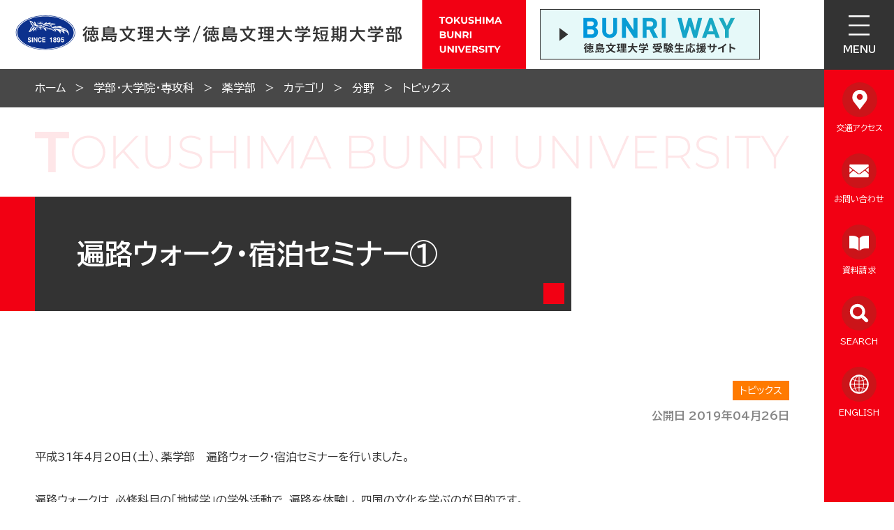

--- FILE ---
content_type: text/html
request_url: https://www.bunri-u.ac.jp/faculty/pharmacy/info/2023051002821/
body_size: 66453
content:
<!DOCTYPE html>
<html lang="ja" prefix="og: http://ogp.me/ns#">
<head>
  <meta charset="UTF-8" />
  <meta http-equiv="X-UA-Compatible" content="IE=edge" />
  <title>遍路ウォーク・宿泊セミナー① | 徳島文理大学</title>
  <meta name="format-detection" content="telephone=no" />
<link rel="stylesheet" href="/_themes/css/foundation/init.css" />
<link rel="stylesheet" href="/_themes/css/foundation/variable.css" />
<link rel="stylesheet" href="/_themes/css/foundation/base.css" />
<link rel="stylesheet" href="/_themes/css/foundation/slick.css" />
<link rel="stylesheet" href="https://unpkg.com/scroll-hint@latest/css/scroll-hint.css">
<link rel="stylesheet" href="/_themes/css/piece/common.css" />
<link rel="stylesheet" href="/_themes/css/piece/page-upper.css" />
<link rel="stylesheet" href="/_themes/css/piece/page-lower.css" />
<link rel="stylesheet" href="/_themes/css/piece/any.css" />
<link rel="stylesheet" href="/_themes/css/piece/faculty-any.css" />
<link rel="stylesheet" href="/_themes/css/content/page.css" />

<link rel="stylesheet" href="/_themes/css//extend.css" />
<script src="/_themes/js/jquery.min.js"></script>
<script src="/_themes/js/jquery.cookie.min.js"></script>
<script src="/_themes/js/jquery-migrate.min.js"></script>
<script src="/_themes/js/common.js"></script>
<script src="/_themes/js/slick.min.js"></script>
<script src="https://unpkg.com/scroll-hint@latest/js/scroll-hint.min.js"></script>
<script src="/_themes/js/jquery.arbitrary-anchor.js"></script>
<script src="https://www.youtube.com/iframe_api"></script>
<!-- Google Tag Manager DISCO -->
<script>(function(w,d,s,l,i){w[l]=w[l]||[];w[l].push({'gtm.start':
new Date().getTime(),event:'gtm.js'});var f=d.getElementsByTagName(s)[0],
j=d.createElement(s),dl=l!='dataLayer'?'&l='+l:'';j.async=true;j.src=
'https://www.googletagmanager.com/gtm.js?id='+i+dl;f.parentNode.insertBefore(j,f);
})(window,document,'script','dataLayer','GTM-PLWX6RQ');</script>
<!-- End Google Tag Manager -->

<!-- Google Tag Manager -->
<script>(function(w,d,s,l,i){w[l]=w[l]||[];w[l].push({'gtm.start':
	new Date().getTime(),event:'gtm.js'});var f=d.getElementsByTagName(s)[0],
	j=d.createElement(s),dl=l!='dataLayer'?'&l='+l:'';j.async=true;j.src=
	'https://www.googletagmanager.com/gtm.js?id='+i+dl;f.parentNode.insertBefore(j,f);
	})(window,document,'script','dataLayer','GTM-5NDCC9F');</script>
	<!-- End Google Tag Manager -->
    
<script src="/_common/packs/vendor-e8bd766436ece4358662.js"></script>
<script src="/_common/packs/common-b21b69c0581f376f910c.js"></script>
<script src="/_common/packs/public-ba50c88802c1224d169e.js"></script>

  <link rel="canonical" href="https://www.bunri-u.ac.jp/faculty/pharmacy/info/2023051002821/">

</head>
<body id="page-faculty-pharmacy-info-2023051002821-index" class="dir-faculty-pharmacy-info-2023051002821">
  <!--エデュース用 Google Tag Manager -->
<script>(function(w,d,s,l,i){w[l]=w[l]||[];w[l].push({'gtm.start':
new Date().getTime(),event:'gtm.js'});var f=d.getElementsByTagName(s)[0],
j=d.createElement(s),dl=l!='dataLayer'?'&l='+l:'';j.async=true;j.src=
'https://www.googletagmanager.com/gtm.js?id='+i+dl;f.parentNode.insertBefore(j,f);
})(window,document,'script','dataLayer','GTM-WT8S6Z3');</script>
<!-- End Google Tag Manager -->

<!-- Google Tag Manager (noscript) -->
<noscript><iframe src="https://www.googletagmanager.com/ns.html?id=GTM-WT8S6Z3"
height="0" width="0" style="display:none;visibility:hidden"></iframe></noscript>
<!-- End Google Tag Manager (noscript) -->




<!--文理大学用 Global site tag (gtag.js) - Google Ads: 930230789 -->
<script async src="https://www.googletagmanager.com/gtag/js?id=AW-930230789"></script>
<script>
  window.dataLayer = window.dataLayer || [];
  function gtag(){dataLayer.push(arguments);}
  gtag('set', 'linker', { 'domains': ['bunri-u.ac.jp', 's-axol.jp'] });
  gtag('js', new Date());

  gtag('config', 'AW-930230789');
  gtag('config', 'UA-608161-2');

</script>

<!-- Global site tag (gtag.js) - Google Analytics -->
<script async src="https://www.googletagmanager.com/gtag/js?id=G-KPS8VTDS8W"></script>
<script>
  window.dataLayer = window.dataLayer || [];
  function gtag(){dataLayer.push(arguments);}
  gtag('js', new Date());
  gtag('set', 'linker', { 'domains': ['bunri-u.ac.jp', 'axol.jp'] });

  gtag('config', 'AW-930230789');
  gtag('config', 'G-KPS8VTDS8W');
</script>

<!--創工 Google Tag Manager -->
<script>(function(w,d,s,l,i){w[l]=w[l]||[];w[l].push({'gtm.start':
new Date().getTime(),event:'gtm.js'});var f=d.getElementsByTagName(s)[0],
j=d.createElement(s),dl=l!='dataLayer'?'&l='+l:'';j.async=true;j.src=
'https://www.googletagmanager.com/gtm.js?id='+i+dl;f.parentNode.insertBefore(j,f);
})(window,document,'script','dataLayer','GTM-NTSV8KP');</script>
<!-- End Google Tag Manager -->

<!--創工 Google Tag Manager (noscript) -->
<noscript><iframe src="https://www.googletagmanager.com/ns.html?id=GTM-NTSV8KP"
height="0" width="0" style="display:none;visibility:hidden"></iframe></noscript>
<!-- End Google Tag Manager (noscript) -->



<!-- User Heat Tag -->
<script type="text/javascript">
(function(add, cla){window['UserHeatTag']=cla;window[cla]=window[cla]||function(){(window[cla].q=window[cla].q||[]).push(arguments)},window[cla].l=1*new Date();var ul=document.createElement('script');var tag = document.getElementsByTagName('script')[0];ul.async=1;ul.src=add;tag.parentNode.insertBefore(ul,tag);})('//uh.nakanohito.jp/uhj2/uh.js', '_uhtracker');_uhtracker({id:'uhzRHxzce0'});
</script>
<!-- End User Heat Tag -->

<div id="container">

<header id="pageHeader">
<div id="commonHeader" class="piece">
<div class="pieceContainer">
<div class="pieceBody">

<h1 class="head-logo">
  <a href="/">
    <span class="for-pc">
      <img src="/_themes/img/common/header/header-id.svg" alt="徳島文理大学/徳島文理大学短期大学部" />
    </span>
    <span class="for-sp">
      <img src="/_themes/img/common/header/header-id-sp.svg" alt="" />
      <img src="/_themes/img/common/header/header-id-sp2.svg" alt="" />
    </span>
  </a>
</h1>

<div class="head-link">
  <a href="https://jyuken.bunri-u.ac.jp/" target="_blank">
    <img src="/_themes/img/common/header/bn-jyuken.svg" alt="徳島文理大学受験生応援サイト" />
  </a>
</div>

<div class="head-btn">
  <ul>
    <li class="btn-search">
      <button class="js-btn" aria-controls="joruri-search-box" aria-expanded="false">SEARCH</button>
    </li>
    <li class="btn-menu">
      <button class="js-btn" aria-controls="mainMenu" aria-expanded="false">MENU</button>
    </li>
  </ul>
</div>

</div>
</div>
</div>
<div id="joruri-search-box" aria-hidden="true"></div>
<script>
if (!String.prototype.startsWith) {
  String.prototype.startsWith = function(searchString, position){
    return this.substr(position || 0, searchString.length) === searchString;
  };
}
</script>
<script>
$(function(){
  psid='wd-uK91gA9g8sa45dhgUf7KNq3f9rtG058ygdNG6MJE';
  url = 'https://result.joruri-search.jp/pwm/search/api/indices/?type=box&psid=' + psid;
  params = $(location).attr('search').replace("?", "");
  $.ajax({
    url: url,
    data: params,
    xhrFields: {
      withCredentials: true
    }
  }).done(function(data){
    $('#joruri-search-box').html(data);
  }).fail(function(){
  });
});
</script>
<!-- end #pageHeader --></header>

<nav id="pageNav">
<div id="mainMenu" class="piece">
  <div class="pieceContainer">
      <div class="pieceHeader">
        <div class="menu-back"><button aria-controls="main-menu-top" aria-expanded="false" disabled>徳島文理大学/徳島文理大学短期大学部</button></div>
      </div>
      <div class="pieceBody">


          <!-- 1階層目 -->
          <div id="main-menu-top">
              <div class="upper-menu">
                  <ul>
                      <li><a href="/info/">ニュース一覧</a></li>
                      <li>
                          <button aria-controls="main-menu-about" aria-expanded="true">徳島文理大学について</button>
                      </li>
                      <li>
                          <button aria-controls="main-menu-faculty" aria-expanded="true">学部・大学院・専攻科</button>
                      </li>
                      <li>
                          <button aria-controls="main-menu-research" aria-expanded="true">教育・研究支援</button>
                      </li>
                      <li>
                          <button aria-controls="main-menu-life" aria-expanded="true">学生生活・就職</button>
                      </li>
                      <li>
                          <button aria-controls="main-menu-admissions" aria-expanded="true">受験生向け情報</button>
                      </li>
                      <li class="for-sp">
                          <button aria-controls="main-menu-visit" aria-expanded="true">訪問者別メニュー</button>
                      </li>
                      <li class="for-sp">
                          <button aria-controls="main-menu-sns" aria-expanded="true">SNS</button>
                      </li>
                      <li class="for-sp no-bd">
                          <a href="/sitemap.html">サイトマップ</a>
                      </li>
                  </ul>
              </div>
              <div class="lower-menu">
                  <div class="primary">
                      <dl>
                          <dt>訪問者別メニュー</dt>
                          <dd>
                              <ul>
                                  <li><a href="/admissions/">受験生の方</a></li>
                                  <li><a href="/f-student/">在学生の方</a></li>
                                  <li><a href="/f-parents/">保護者の方</a></li>
                                  <li><a href="/f-graduate/">卒業生の方</a></li>
                                  <li><a href="/f-general/">採用ご担当者の方</a></li>
                                  <li><a href="/f-teacher/">教職員の方</a></li>
                                  <li><a href="/f-media/">報道・メディア関係の方</a></li>
                                  <li><a href="/f-general/support.html">寄付をお考えの企業ご担当の<br />みなさまへ</a></li>
<li><a href="/about/pub-info/individual.html">寄付をお考えの個人のみなさまへ</a></li>
                              </ul>
                          </dd>
                      </dl>
                      <dl>
                          <dt>SNS</dt>
                          <dd>
                              <ul>
                                  <li><a href="/sns.html">学内SNSアカウント一覧</a></li>
                                  <li><a href="https://www.youtube.com/channel/UCY8j1RJL6b7z14flAEBgqVw" target="_blank">徳島文理大学公式YouTube</a></li>
                                  <li><a href="https://lin.ee/kuTcUF3" target="_blank">徳島文理大学公式LINE</a></li>
                              </ul>
                          </dd>
                      </dl>
                  </div>
                  <div class="secondary">
                      <ul>
                          <li class="wht">
                              <a href="https://portal.bunri-u.ac.jp/" target="_blank">
                                  <span>学生ポータルサイト</span>
                              </a>
                          </li>
                          <li class="red">
                              <a href="https://jyuken.bunri-u.ac.jp/" target="_blank">
                                  <img src="/_themes/img/common/header/bn-menu_jyuken.svg" alt="受験生応援サイト" />
                              </a>
                          </li>
                      </ul>
                  </div>
                  <div class="other-menu">
                    <ul>
                      <li><a href="/sitemap.html">サイトマップ</a></li>
                    </ul>
                  </div>
              </div>
          </div>


          <!-- 2階層目 徳島文理大学について -->
          <div class="main-menu-lower" id="main-menu-about">
              <div class="menu-back"><button aria-controls="main-menu-top" aria-expanded="false">徳島文理大学について</button></div>
              <div class="menu-list">
                  <ul>
                      <li><a href="/about/">徳島文理大学についてTOP</a></li>
                      <li>
                          <a href="/about/policy/">大学の理念</a>
                          <ul>
                              <li><a href="/about/policy/spirit.html">建学の精神</a></li>
                              <li><a href="/about/policy/policy.html">教育理念と方針</a></li>
                          </ul>
                      </li>
                  </ul>
                  <ul>
                      <li>
                          <a href="/about/overview/">大学の概要</a>
                          <ul>
                              <li><a href="/about/overview/pre-message.html">学長からのメッセージ</a></li>
                              <li><a href="/about/overview/cha-message.html">理事長からのメッセージ</a></li>
                              <li><a href="/about/overview/history.html">大学の沿革</a></li>
                              <li><a href="/about/overview/organization.html">事務組織</a></li>
                          </ul>
                      </li>
                      <li><a href="/about/network/">学校法人村崎学園 学校一覧</a></li>
                  </ul>
                  <ul>
                      <li>
                          <a href="/about/campus/">キャンパス案内</a>
                          <ul>
                              <li><a href="/about/campus/tokushima/">徳島キャンパス</a></li>
                              <li><a href="/about/campus/kagawa/">高松駅キャンパス</a></li>
                              <li>
                                  <a href="/about/campus/library/">図書館</a>
                                  <ul>
                                      <li><a href="https://lib-opac.bunri-u.ac.jp/drupal/?_gl=1*1udkd4h*_ga*NzA0NzYyMjc0LjE2Njc4MDEyMTE.*_ga_KPS8VTDS8W*MTY4MTIwOTAxOS4xNzQuMC4xNjgxMjA5MDE5LjYwLjAuMA..&_ga=2.4124784.1190727525.1680480811-704762274.1667801211">図書館トップページ</a></li>
                                      <li><a href="/about/campus/library/info.html">情報検索</a></li>
                                      <li><a href="/about/campus/library/m-memory.html">村崎凡人記念図書館</a></li>
                                      <li><a href="/about/campus/library/rm-library.html">リサーチアンドメディアライブラリー</a></li>
                                      <li><a href="/about/campus/library/use.html">図書館の利用について</a></li>
                                  </ul>
                              </li>
                              <li><a href="/about/campus/research/">研究所・センター等</a></li>
                          </ul>
                      </li>
                  </ul>
                  <ul>
                      <li>
                          <a href="/about/pub-info/">情報公開</a>
                          <ul>
                              <li><a href="/about/pub-info/application.html">学部設置届出・履行状況報告書等</a></li>
                              <li><a href="/about/pub-info/animal-experiment.html">動物実験に関する情報</a></li>
                              <li><a href="/about/pub-info/public.html">公的研究費の適正な運営管理について</a></li>
                              <li><a href="/about/pub-info/officer.html">役員に対する報酬等の支給の基準</a></li>
                              <li><a href="/about/pub-info/#donation">学校法人村崎学園寄附行為</a></li>
							  <li><a href="/about/pub-info/regulations.html">学則</a></li>
                              <li><a href="/about/pub-info/zaimu.html">財務状況</a></li>
                              <li><a href="/about/pub-info/kansa.html">監事監査報告書</a></li>
							  <li><a href="/about/pub-info/#business">学園の事業報告</a></li>
							  <li><a href="/about/pub-info/#guide">大学案内</a></li>
                              <li><a href="/about/pub-info/edu-info/">教育情報の公表</a></li>
<li><a href="/f-general/support.html">寄付をお考えの企業ご担当のみなさまへ</a></li>
<li><a href="/about/pub-info/individual.html">寄付をお考えの個人のみなさまへ</a></li>
                          </ul>
                      </li>
                  </ul>
                  <ul>
                      <li>
                          <a href="/about/bosyu/">採用情報</a>
                          <ul>
                              <li><a href="/about/bosyu/teacher/">教員採用</a></li>
                          </ul>
                      </li>
                  </ul>
                  <ul>
                      <li>
                          <a href="/about/social/">地域・社会連携</a>
                          <ul>
                              <li><a href="https://www.bunri-u.ac.jp/renkei/" target="_blank">地域連携センター</a></li>
                              <li><a href="https://lib-opac.bunri-u.ac.jp/drupal/" target="_blank">図書館一般公開利用</a></li>
                              <li><a href="/about/social/r-student.html">科目等履修生制度</a></li>
                              <li><a href="/about/social/request-stu.html">地域との交流学生クラブ・サークル出演及びボランティア活動依頼</a></li>
                          </ul>
                      </li>
                  </ul>
                  <ul>
                      <li class="mb-0"><a href="/about/podcast/">徳島文理大学TV</a></li>
                      <li class="mb-0"><a href="/about/communications/">大学通信（大学新聞）</a></li>
                      <li class="mb-0"><a href="/about/awawa/">学園紹介～徳島タウン誌「あわわ」より</a></li>
                  </ul>
              </div>
          </div>


          <!-- 2階層目 学部・大学院・専攻科 -->
          <div class="main-menu-lower" id="main-menu-faculty">
              <div class="menu-back"><button aria-controls="main-menu-top" aria-expanded="false">学部・大学院・専攻科</button></div>
              <div class="menu-list">
                  <ul>
                      <li><a href="/faculty/">学部・大学院・専攻科TOP</a></li>
                  </ul>
                  <ul>
                      <li>
                          <a href="/faculty/pharmacy/">薬学部</a>
                          <ul>
                              <li><a href="/faculty/pharmacy/about/">薬学部について</a></li>
                              <li>
                                  <a href="/faculty/pharmacy/department/">学科案内</a>
                                  <ul>
                                      <li><a href="/faculty/pharmacy/department/pharmacy/">薬学科</a></li>
                                  </ul>
                              </li>
                              <li><a href="/faculty/pharmacy/life/">学生生活</a></li>
                              <li><a href="/faculty/pharmacy/career/">就職支援・進路</a></li>
                              <li><a href="/faculty/pharmacy/research/">教育/研究</a></li>
                              <li><a href="/faculty/pharmacy/admissions/">入試情報</a></li>
                          </ul>
                      </li>
                  </ul>
                  <ul>
                      <li>
                          <a href="/faculty/human-life/">人間生活学部</a>
                          <ul>
                              <li><a href="/faculty/human-life/about/">人間生活学部について</a></li>
                              <li>
                                  <a href="/faculty/human-life/department/">学科案内</a>
                                  <ul>
                                      <li><a href="/faculty/human-life/department/food/">食物栄養学科</a></li>
                                      <li><a href="/faculty/human-life/department/children/">児童学科</a></li>
                                      <li><a href="/faculty/human-life/department/psychology/">心理学科</a></li>
                                      <li><a href="/faculty/human-life/department/media/">メディアデザイン学科</a></li>
                                      <li><a href="/faculty/human-life/department/architecture/">建築デザイン学科</a></li>
                                      <li><a href="/faculty/human-life/department/human-life/">人間生活学科</a></li>
                                  </ul>
                              </li>
                              <li><a href="/faculty/human-life/life/">学生生活</a></li>
                              <li><a href="/faculty/human-life/career/">就職支援・進路</a></li>
                              <li><a href="/faculty/human-life/research/">教育/研究</a></li>
                              <li><a href="/faculty/human-life/admissions/">入試情報</a></li>
                          </ul>
                      </li>
                  </ul>
                  <ul>
                      <li>
                          <a href="/faculty/health-welfare/">保健福祉学部</a>
                          <ul>
                              <li><a href="/faculty/health-welfare/about/">保健福祉学部について</a></li>
                              <li>
                                  <a href="/faculty/health-welfare/department/">学科案内</a>
                                  <ul>
                                      <li><a href="/faculty/health-welfare/department/oralhealth/">口腔保健学科</a></li>
                                      <li><a href="/faculty/health-welfare/department/p-therapy/">理学療法学科</a></li>
                                      <li><a href="/faculty/health-welfare/department/nursing/">看護学科</a></li>
                                      <li><a href="/faculty/health-welfare/department/welfare/">人間福祉学科</a></li>
                                      <li><a href="/faculty/health-welfare/department/radiological-t/">診療放射線学科</a></li>
                                      <li><a href="/faculty/health-welfare/department/clinical-e/">臨床工学科</a></li>
                                  </ul>
                              </li>
                              <li><a href="/faculty/health-welfare/life/">学生生活</a></li>
                              <li><a href="/faculty/health-welfare/career/">就職支援・進路</a></li>
                              <li><a href="/faculty/health-welfare/research/">教育/研究</a></li>
                              <li><a href="/faculty/health-welfare/admissions/">入試情報</a></li>
                          </ul>
                      </li>
                  </ul>
                  <ul>
                      <li>
                          <a href="/faculty/policy-sciences/">総合政策学部</a>
                          <ul>
                              <li><a href="/faculty/policy-sciences/about/">総合政策学部について</a></li>
                              <li>
                                  <a href="/faculty/policy-sciences/department/">学科案内</a>
                                  <ul>
                                      <li><a href="/faculty/policy-sciences/department/policy-sciences/">総合政策学科</a></li>
									  <li><a href="/faculty/policy-sciences/department/business/">経営学科</a></li>
                                  </ul>
                              </li>
                              <li><a href="/faculty/policy-sciences/life/">学生生活</a></li>
                              <li><a href="/faculty/policy-sciences/career/">就職支援・進路</a></li>
                              <li><a href="/faculty/policy-sciences/research/">教育/研究</a></li>
                              <li><a href="/faculty/policy-sciences/admissions/">入試情報</a></li>
                          </ul>
                      </li>
                  </ul>
                  <ul>
                      <li>
                          <a href="/faculty/music/">音楽学部</a>
                          <ul>
                              <li><a href="/faculty/music/about/">音楽学部について</a></li>
                              <li>
                                  <a href="/faculty/music/department/">学科案内</a>
                                  <ul>
                                      <li><a href="/faculty/music/department/music/">音楽学部 音楽学科</a></li>
                                      <li><a href="/faculty/music/department/j-college-music/">短期大学部 音楽科</a></li>
                                      <li><a href="/faculty/music/department/major-music/">音楽専攻科</a></li>
                                  </ul>
                              </li>
                              <li><a href="/faculty/music/life/">学生生活</a></li>
                              <li><a href="/faculty/music/career/">就職支援・進路</a></li>
                              <li><a href="/faculty/music/research/">教育/研究</a></li>
                              <li><a href="/faculty/music/admissions/">入試情報</a></li>
                          </ul>
                      </li>
                  </ul>
                  <ul>
                      <li>
                          <a href="/faculty/kg-pharmacy/">香川薬学部</a>
                          <ul>
                              <li><a href="/faculty/kg-pharmacy/about/">香川薬学部について</a></li>
                              <li>
                                  <a href="/faculty/kg-pharmacy/department/">学科案内</a>
                                  <ul>
                                      <li><a href="/faculty/kg-pharmacy/department/pharmacy/">薬学科</a></li>
                                  </ul>
                              </li>
                              <li><a href="/faculty/kg-pharmacy/life/">学生生活</a></li>
                              <li><a href="/faculty/kg-pharmacy/career/">就職支援・進路</a></li>
                              <li><a href="/faculty/kg-pharmacy/research/">教育/研究</a></li>
                              <li><a href="/faculty/kg-pharmacy/admissions/">入試情報</a></li>
                          </ul>
                      </li>
                  </ul>
                  <ul>
                      <li>
                          <a href="/faculty/sc-engineering/">理工学部</a>
                          <ul>
                              <li><a href="/faculty/sc-engineering/about/">理工学部について</a></li>
                              <li>
                                  <a href="/faculty/sc-engineering/department/">学科案内</a>
                                  <ul>
                                      <li><a href="/faculty/sc-engineering/department/nano/">ナノ物質工学科</a></li>
                                      <li><a href="/faculty/sc-engineering/department/mechanical/">機械創造工学科<br><span style="font-size: 75%;">（2026年4月よりロボット創造工学科）</span></a></li>
                                      <li><a href="/faculty/sc-engineering/department/electronics/">電子情報工学科</a></li>
                                  </ul>
                              </li>
                              <li><a href="/faculty/sc-engineering/life/">学生生活</a></li>
                              <li><a href="/faculty/sc-engineering/career/">就職支援・進路</a></li>
                              <li><a href="/faculty/sc-engineering/research/">教育/研究</a></li>
                              <li><a href="/faculty/sc-engineering/admissions/">入試情報</a></li>
                          </ul>
                      </li>
                  </ul>
                  <ul>
                      <li>
                          <a href="/faculty/literature/">文学部</a>
                          <ul>
                              <li><a href="/faculty/literature/about/">文学部について</a></li>
                              <li>
                                  <a href="/faculty/literature/department/">学科案内</a>
                                  <ul>
                                      <li><a href="/faculty/literature/department/cultural/">文化財学科</a></li>
                                      <li><a href="/faculty/literature/department/japan/">日本文学科</a></li>
                                      <li><a href="/faculty/literature/department/english/">英語英米文化学科</a></li>
                                  </ul>
                              </li>
                              <li><a href="/faculty/literature/life/">学生生活</a></li>
                              <li><a href="/faculty/literature/career/">就職支援・進路</a></li>
                              <li><a href="/faculty/literature/research/">教育/研究</a></li>
                              <li><a href="/faculty/literature/admissions/">入試情報</a></li>
                          </ul>
                      </li>
                  </ul>
                  <ul>
                      <li>
                          <a href="/faculty/j-college/">短期大学部</a>
                          <ul>
                              <li><a href="/faculty/j-college/about/">短期大学部について</a></li>
                              <li>
                                  <a href="/faculty/j-college/department/">学科案内</a>
                                  <ul>
                                      <li><a href="/faculty/j-college/department/commercial/">商科</a></li>
                                      <li><a href="/faculty/j-college/department/language/">言語コミュニケーション学科</a></li>
                                      <li><a href="/faculty/j-college/department/human-life/">生活科学科 生活科学専攻</a></li>
                                      <li><a href="/faculty/j-college/department/food/">生活科学科 食物専攻</a></li>
                                      <li><a href="/faculty/j-college/department/c-care/">保育科</a></li>
                                      <li><a href="/faculty/music/department/j-college-music/">音楽科</a></li>
                                  </ul>
                              </li>
                              <li><a href="/faculty/j-college/life/">学生生活</a></li>
                              <li><a href="/faculty/j-college/career/">就職支援・進路</a></li>
                              <li><a href="/faculty/j-college/research/">教育/研究</a></li>
                              <li><a href="/faculty/j-college/admissions/">入試情報</a></li>
                          </ul>
                      </li>
                  </ul>
                  <ul>
                      <li>
                          <a href="/faculty/graduate/">大学院</a>
                          <ul>
                              <li><a href="/faculty/graduate/about/">大学院について</a></li>
                              <li>
                                  <a href="/faculty/graduate/department/">研究科案内</a>
                                  <ul>
                                      <li><a href="/faculty/graduate/department/pharmacy/">薬学研究科</a></li>
                                      <li><a href="/faculty/graduate/department/human-life/">人間生活学研究科</a></li>
                                      <li><a href="/faculty/graduate/department/nursing/">看護学研究科</a></li>
                                      <li><a href="/faculty/graduate/department/policy-sciences/">総合政策学研究科</a></li>
                                      <li><a href="/faculty/graduate/department/engineering/">工学研究科</a></li>
                                      <li><a href="/faculty/graduate/department/literature/">文学研究科</a></li>
                                  </ul>
                              </li>
                              <li><a href="/faculty/graduate/life/">学生生活</a></li>
                              <li><a href="/faculty/graduate/career/">就職支援・進路</a></li>
                              <li><a href="/faculty/graduate/research/">教育/研究</a></li>
                              <li><a href="/faculty/graduate/admissions/">入試情報</a></li>
                          </ul>
                      </li>
                  </ul>
                  <ul>
                      <li>
                          <a href="/faculty/major/">専攻科</a>
                          <ul>
                              <li><a href="/faculty/major/about/">専攻科について</a></li>
                              <li>
                                  <a href="/faculty/major/department/">専攻科案内</a>
                                  <ul>
                                      <li><a href="/faculty/major/department/human-life/">人間生活学専攻科</a></li>
                                      <li><a href="/faculty/major/department/midwives/">助産学専攻科</a></li>
									  <li><a href="/faculty/music/department/major-music/">音楽専攻科</a></li>
                                  </ul>
                              </li>
                              <li><a href="/faculty/major/life/">学生生活</a></li>
                              <li><a href="/faculty/major/career/">就職支援・進路</a></li>
                              <li><a href="/faculty/major/research/">教育/研究</a></li>
                              <li><a href="/faculty/major/admissions/">入試情報</a></li>
                          </ul>
                      </li>
                  </ul>
              </div>
          </div>


          <!-- 2階層目 教育・研究支援 -->
          <div class="main-menu-lower" id="main-menu-research">
              <div class="menu-back"><button aria-controls="main-menu-top" aria-expanded="false">教育・研究支援</button></div>
              <div class="menu-list">
                  <ul>
                      <li><a href="/research/">教育・研究支援TOP</a></li>
                      <li>
                          <a href="/research/discussion-room/">研究所・相談室等</a>
                          <ul>
                              <li><a href="https://www.bunri-u.ac.jp/soudan/" target="_blank">臨床心理相談室</a></li>
                              <li><a href="/research/discussion-room/pharmacognosy-i.html">生薬研究所</a></li>
                              <li><a href="/research/discussion-room/future-i.html">未来科学研究所</a></li>
                              <li><a href="/research/discussion-room/i-compare.html">比較文化研究所</a></li>
                              <li><a href="/research/discussion-room/neuroscience-i.html">神経科学研究所</a></li>
                              <li><a href="/research/discussion-room/i-health.html">健康科学研究所</a></li>
                          </ul>
                      </li>
                  </ul>
                  <ul>
                      <li>
                          <a href="/research/researchi-center/">センター等</a>
                          <ul>
                              <li><a href="/research/researchi-center/educational-c.html">全学共通教育センター</a></li>
                              <li><a href="/research/researchi-center/language-c.html">語学センター</a></li>
                              <li><a href="https://www.bunri-u.ac.jp/renkei/" target="_blank">地域連携センター</a></li>
                          </ul>
                      </li>
                      <li>
                          <a href="/research/international/">国際交流・留学・研修体制</a>
                          <ul>
                              <li><a href="/research/international/international.html">国際交流</a></li>
                              <li><a href="/research/international/learn/index.html">留学・研修</a></li>
                          </ul>
                      </li>
                  </ul>
                  <ul>
                      <li>
                          <a href="/research/getlist/">取得可能な資格</a>
                          <ul>
                              <li><a href="/research/getlist/getlist-doc/">取得可能な資格一覧</a></li>
                              <li><a href="/research/getlist/university.html">大学で取得可能な資格一覧</a></li>
                              <li><a href="/research/getlist/j-college.html">短期大学部で取得可能な資格一覧</a></li>
                              <li><a href="/research/getlist/graduate.html">大学院で取得可能な資格一覧</a></li>
                              <li><a href="/research/getlist/major.html">専攻科で取得可能な資格一覧</a></li>
                          </ul>
                      </li>
					</ul>
					<ul>
                      <li>
                          <a href="/research/p-courses/">リカレント教育</a>
                          <ul>
                              <li><a href="/research/p-courses/art-clay.html">クレイアート特別聴講生</a></li>
                              <li><a href="/research/p-courses/s-auditors.html">社会人特別聴講生</a></li>
							  <li><a href="/about/social/r-student.html">科目等履修生</a></li>
                              <li><a href="/info/2023042800467/">保育士のための幼稚園免許取得特例制度</a></li>
                          </ul>
                      </li>
                  </ul>
				  <ul>
					  <li><a href="/research/ai-education.html">数理・データサイエンス・AI教育プログラム</a></li>
				  </ul>
                  <ul>
                      <li><a href="https://www.bunri-u.ac.jp/renkei/regional/" target="_blank">地域連携型出張講義プログラム</a></li>
                  </ul>
                  <ul>
                      <li><a href="/research/long-course.html">長期履修学生</a></li>
                  </ul>
                  <ul>
                      <li><a href="/research/r-student.html">科目等履修生</a></li>
                  </ul>
                  <!--<ul>
                      <li><a href="/research/teacher.html">免許状更新講習</a></li>
                  </ul>-->
                  <ul>
                      <li><a href="/research/cooperates.html">高大連携</a></li>
                  </ul>
                  <ul>
                      <li><a href="/research/bulletin/">研究紀要・研究活動状況</a></li>
                  </ul>
                  <ul>
                      <li><a href="/research/fd-action.html">授業改善活動（FD活動）</a></li>
                  </ul>
                  <ul>
                      <li><a href="/research/sd.html">SD（スタッフ・ディベロップメント）活動</a></li>
                  </ul>
                  <ul>
                      <li><a href="/research/evaluation/">認証評価（第三者評価）・自己点検評価</a></li>
                  </ul>
                  <ul>
                      <li><a href="/research/marine_science.html">マリンサイエンスゾーン協定</a></li>
                  </ul>
				  <ul>
					<li><a href="/research/ethical.html">徳島文理大学「エシカル消費自主宣言」</a></li>
				  </ul>
                  <ul>
                      <li><a href="/research/teacher-evaluation.html">教職課程自己点検評価</a></li>
                  </ul>
              </div>
          </div>


          <!-- 2階層目 学生生活・就職 -->
          <div class="main-menu-lower" id="main-menu-life">
              <div class="menu-back"><button aria-controls="main-menu-top" aria-expanded="false">学生生活・就職</button></div>
              <div class="menu-list">
                  <ul>
                      <li><a href="/campus-life/">学生生活・就職TOP</a></li>
                      <li>
                          <a href="/campus-life/life-support/">年間行事・授業</a>
                          <ul>
                              <li><a href="/campus-life/life-support/calendar.html">年間行事</a></li>
                              <li><a href="/campus-life/life-support/festival/">大学祭情報</a></li>
                              <li><a href="/campus-life/life-support/timetable.html">講義時間（日課表）</a></li>
                              <li><a href="/campus-life/life-support/test.html">定期試験</a></li>
                              <li><a href="https://portal.bunri-u.ac.jp/Syllabus/" target="_blank">シラバス</a></li>
                          </ul>
                      </li>
                  </ul>
                  <ul>
                      <li>
                          <a href="/campus-life/life-support/">暮らし</a>
                          <ul>
                              <li><a href="https://jyuken.bunri-u.ac.jp/life/apartment/index.html" target="_blank">学生マンション・アパート紹介</a></li>
                              <li><a href="/campus-life/life-support/dormitory.html">女子学生寮（徳島キャンパス）</a></li>
                              <li><a href="/about/campus/tokushima/guide-map.html">徳島キャンパス周辺マップ</a></li>
                              <li><a href="/about/campus/kagawa/guide-map.html">高松駅キャンパス周辺マップ</a></li>
                              <li><a href="/about/campus/tokushima/bus.html">徳島キャンパス スクールバス</a></li>
                              <!--<li><a href="/about/campus/kagawa/bus.html">香川キャンパス コミュニティーバス</a></li>-->
                          </ul>
                      </li>
                      <li>
                          <a href="/campus-life/life-support/">学生支援</a>
                          <ul>
                              <li><a href="/campus-life/life-support/gakuseisien.html">学生支援課</a></li>
                              <li><a href="/campus-life/life-support/reasonable_accommodation.html">なんでも相談窓口（合理的配慮）</a></li>
                              <li><a href="/campus-life/life-support/health-care.html">保健センター</a></li>
                              <li><a href="/campus-life/life-support/100morning.html">100円朝食</a></li>
                              <li><a href="/campus-life/life-support/gakkensai.html">学生教育研究災害傷害保険等</a></li>
                              <li><a href="/campus-life/life-support/bousai.html">地震・津波に対する対策</a></li>
                          </ul>
                      </li>
                  </ul>
                  <ul>
                      <li>
                          <a href="/campus-life/life-support/">各種証明書の発行</a>
                          <ul>
                              <li><a href="/campus-life/life-support/hgraduate.html">卒業生の証明書発行</a></li>
                              <li><a href="/campus-life/life-support/graduate.html">卒業後の住所変更</a></li>
                              <li><a href="/campus-life/life-support/hstudents.html">在学生の証明書発行</a></li>
                          </ul>
                      </li>
                      <li class="for-sp">
                        <a href="/pc/">学生生活におけるパソコンの準備について</a>
                      </li>
                      <li>
                          <a href="/campus-life/life-support/">その他</a>
                          <ul>
                              <li><a href="/campus-life/life-support/qa.html">よくある質問</a></li>
                          </ul>
                      </li>
                  </ul>
                  <ul>
                      <li>
                          <a href="/campus-life/scholarship/">学費・奨学金・特待生制度</a>
                          <ul>
                              <li><a href="https://jyuken.bunri-u.ac.jp/scholarship/tuition.html" target="_blank">学費</a></li>
                              <li><a href="https://jyuken.bunri-u.ac.jp/scholarship/student-loan/" target="_blank">奨学金</a></li>
                              <li><a href="https://jyuken.bunri-u.ac.jp/scholarship/scholarship/" target="_blank">特待生</a></li>
                          </ul>
                      </li>
                      <li>
                          <a href="/campus-life/clubs/">クラブ・サークル活動</a>
                      </li>
                      <li>
                          <a href="/campus-life/career/">就職支援</a>
                          <ul>
                              <li><a href="/campus-life/career/support.html">支援内容</a></li>
                              <li><a href="/campus-life/career/supporter.html">支援担当</a></li>
                              <li><a href="/campus-life/career/schedule.html">就職スケジュール</a></li>
                              <li><a href="/campus-life/career/kyujin.html">求人情報検索【在学生のみ】</a></li>
                              <li><a href="/campus-life/career/availability.html">就職状況</a></li>
                              <li><a href="/campus-life/career/smessage/">内定者メッセージ（かなえたチカラ）</a></li>
                          </ul>
                      </li>
                  </ul>
                  <ul>
                      <li><a href="https://portal.bunri-u.ac.jp/" target="_blank">ポータルサイト</a></li>
                  </ul>
                  <ul>
                      <li><a href="http://itc.bunri-u.ac.jp/" target="_blank">徳島文理大学 情報センター</a></li>
                  </ul>
                  <ul>
                      <li><a href="https://www.bunri-u.ac.jp/about/campus/library/">図書館</a></li>
                  </ul>
                  <ul class="for-pc">
                      <li><a href="/pc/">学生生活におけるパソコンの準備について</a></li>
                  </ul>
              </div>
          </div>


          <!-- 2階層目 受験生向け情報 -->
          <div class="main-menu-lower" id="main-menu-admissions">
              <div class="menu-back"><button aria-controls="main-menu-top" aria-expanded="false">受験生向け情報</button></div>
              <div class="menu-list">
                  <ul>
                      <li><a href="/admissions/">受験生向け情報TOP</a></li>
                  </ul>
                  <ul>
                      <li><a href="https://jyuken.bunri-u.ac.jp/" target="_blank">受験生応援サイト</a></li>
                  </ul>
                  <ul>
                      <li><a href="https://jyuken.bunri-u.ac.jp/events/tokushima-oc/" target="_blank">徳島オープンキャンパス</a></li>
                  </ul>
                  <ul>
                      <li><a href="https://jyuken.bunri-u.ac.jp/events/kagawa-oc/" target="_blank">高松駅オープンキャンパス</a></li>
                  </ul>
                  <ul>
                      <li><a href="https://jyuken.bunri-u.ac.jp/events/live-oc/" target="_blank">WEBオープンキャンパス</a></li>
                  </ul>
                  <ul>
                      <li><a href="/admissions/guide.html">外国人のための要項</a></li>
                  </ul>
                  <ul>
                      <li><a href="/faculty/graduate/admissions/" target="_blank">大学院入試情報</a></li>
                  </ul>
                  <ul>
                      <li><a href="/faculty/major/admissions/" target="_blank">専攻科入試情報</a></li>
                  </ul>
              </div>
          </div>


          <!-- 2階層目 訪問者別メニュー（SP用） -->
          <div class="main-menu-lower" id="main-menu-visit">
              <div class="menu-back"><button aria-controls="main-menu-top" aria-expanded="false">訪問者別メニュー</button></div>
              <div class="menu-list">
                  <ul>
                      <li><a href="/admissions/">受験生の方</a></li>
                      <li><a href="/f-student/">在学生の方</a></li>
                      <li><a href="/f-parents/">保護者の方</a></li>
                      <li><a href="/f-graduate/">卒業生の方</a></li>
                      <li><a href="/f-general/">採用ご担当者の方</a></li>
                      <li><a href="/f-teacher/">教職員の方</a></li>
                      <li><a href="/f-media/">報道・メディア関係の方</a></li>
                      <li><a href="/f-general/support.html">寄付をお考えの企業ご担当のみなさまへ</a></li>
<li><a href="/about/pub-info/individual.html">寄付をお考えの個人のみなさまへ</a></li>
                  </ul>
              </div>
          </div>


          <!-- 2階層目 SNS（SP用） -->
          <div class="main-menu-lower" id="main-menu-sns">
              <div class="menu-back"><button aria-controls="main-menu-top" aria-expanded="false">SNS</button></div>
              <div class="menu-list">
                  <ul>
                      <li><a href="/sns.html">学内SNSアカウント一覧</a></li>
                      <li><a href="https://www.youtube.com/channel/UCY8j1RJL6b7z14flAEBgqVw" target="_blank">徳島文理大学公式YouTube</a></li>
                      <li><a href="https://lin.ee/kuTcUF3" target="_blank">徳島文理大学公式LINE</a></li>
                  </ul>
              </div>
          </div>

      </div>
  </div>
</div>
<div id="subMenu" class="piece">
<div class="pieceContainer">
<div class="pieceBody">

<ul>
  <li class="btn-access"><a href="/access.html">交通アクセス</a></li>
  <li class="btn-inquiry"><a href="/contact/contact-form/">お問い合わせ</a></li>
  <li class="btn-request"><a href="https://jyuken.bunri-u.ac.jp/doc-request.html" target="_blank">資料請求</a></li>
  <li class="btn-search"><button class="js-btn" aria-controls="joruri-search-box" aria-expanded="false">SEARCH</button></li>
  <li class="btn-eng"><a href="https://www.bunri-u.ac.jp/en/" target="_blank">ENGLISH</a></li>
</ul>

<div class="scroll-down">SCROLL DOWN</div>

</div>
</div>
</div>
<!-- end #pageNav --></nav>

<div id="pageUpper">
<div id="breadCrumbs" class="piece"
     data-controller="cms--public--piece--bread-crumbs"
     data-serial-id="cms_pieces-21">
  <div class="pieceContainer">
    <div class="pieceBody">
      <ol><li><a href="/">ホーム</a></li><li><a href="/faculty/">学部・大学院・専攻科</a></li><li><a href="/faculty/pharmacy/">薬学部</a></li><li><a href="/faculty/pharmacy/info-category/">カテゴリ</a></li><li><a href="/faculty/pharmacy/info-category/bunya/">分野</a></li><li><a href="/faculty/pharmacy/info-category/bunya/topics/">トピックス</a></li></ol>

    </div>
  </div>
</div>

<div id="uniName" class="piece">
<div class="pieceContainer">
<div class="pieceBody">
<img src="/_themes/img/common/any/text-bunri_university.svg" alt="TOKUSHIMA BUNRI UNIVERSITY" class="basic" />
<img src="/_themes/img/common/any/text-bunri_university_white.svg" alt="TOKUSHIMA BUNRI UNIVERSITY" class="white" />
</div>
</div>
</div>
<div id="pageTitle" class="piece"
     data-controller="cms--public--piece--page-titles"
     data-serial-id="cms_pieces-22">
  <div class="pieceContainer">
    <div class="pieceBody">
      <h1>遍路ウォーク・宿泊セミナー①</h1>

    </div>
  </div>
</div>

</div>

<main id="main">

<div id="content">
<article class="contentGpArticleDoc" data-serial-id="gp_article_docs-8075">
        <div class="date">
    <p class="publishedAt">公開日 2019年04月26日</p>
  </div>


      <div class="body">
      <div class="text-beginning">
		<p>平成31年4月20日(土）、薬学部　遍路ウォーク・宿泊セミナーを行いました。</p>
<p>遍路ウォークは，必修科目の「地域学」の学外活動で，遍路を体験し，四国の文化を学ぶのが目的です。</p>
<p>朝八時に集合，三台のバスに分乗し，それぞれの目的のお寺（恩山寺，立江寺，平等寺）に向かいました。</p>
<p><img loading="lazy" class="alignnone wp-image-3657 size-full" src="file_contents/2023051002821_wp-content_uploads_2019_04_2019-04-20-09_03_03.jpg" width="477" height="358" srcset="file_contents/2023051002821_wp-content_uploads_2019_04_2019-04-20-09_03_03.jpg 477w, file_contents/2023051002821_wp-content_uploads_2019_04_2019-04-20-09_03_03-300x225.jpg 300w" sizes="(max-width: 477px) 100vw, 477px"> 　　<img loading="lazy" class="alignnone wp-image-3655 size-large" src="file_contents/2023051002821_wp-content_uploads_2019_04_IMG_2148-1024x768.jpg" width="525" height="394" srcset="file_contents/2023051002821_wp-content_uploads_2019_04_IMG_2148-1024x768.jpg 1024w, file_contents/2023051002821_wp-content_uploads_2019_04_IMG_2148-300x225.jpg 300w, file_contents/2023051002821_wp-content_uploads_2019_04_IMG_2148-768x576.jpg 768w, file_contents/2023051002821_wp-content_uploads_2019_04_IMG_2148.jpg 1071w" sizes="(max-width: 525px) 100vw, 525px"> <img loading="lazy" class="alignnone wp-image-3654 size-large" src="file_contents/2023051002821_wp-content_uploads_2019_04_IMG_2145-1024x768.jpg" width="525" height="394" srcset="file_contents/2023051002821_wp-content_uploads_2019_04_IMG_2145-1024x768.jpg 1024w, file_contents/2023051002821_wp-content_uploads_2019_04_IMG_2145-300x225.jpg 300w, file_contents/2023051002821_wp-content_uploads_2019_04_IMG_2145-768x576.jpg 768w, file_contents/2023051002821_wp-content_uploads_2019_04_IMG_2145.jpg 1071w" sizes="(max-width: 525px) 100vw, 525px">　　 <img loading="lazy" class="alignnone wp-image-3653 size-large" src="file_contents/2023051002821_wp-content_uploads_2019_04_2019-04-20-09_06_57-1024x768.jpg" width="525" height="394" srcset="file_contents/2023051002821_wp-content_uploads_2019_04_2019-04-20-09_06_57-1024x768.jpg 1024w, file_contents/2023051002821_wp-content_uploads_2019_04_2019-04-20-09_06_57-300x225.jpg 300w, file_contents/2023051002821_wp-content_uploads_2019_04_2019-04-20-09_06_57-768x576.jpg 768w, file_contents/2023051002821_wp-content_uploads_2019_04_2019-04-20-09_06_57.jpg 1071w" sizes="(max-width: 525px) 100vw, 525px"></p>
<p>その後，日和佐のウミガメ博物館カレッタ前から，徒歩で薬王寺を目指しました。天候に恵まれ気持ちの良い移動です。</p>
<p><img loading="lazy" class="alignnone wp-image-3651 size-large" src="file_contents/2023051002821_wp-content_uploads_2019_04_DSCN2444-1024x768.jpg" width="525" height="394" srcset="file_contents/2023051002821_wp-content_uploads_2019_04_DSCN2444-1024x768.jpg 1024w, file_contents/2023051002821_wp-content_uploads_2019_04_DSCN2444-300x225.jpg 300w, file_contents/2023051002821_wp-content_uploads_2019_04_DSCN2444-768x576.jpg 768w, file_contents/2023051002821_wp-content_uploads_2019_04_DSCN2444.jpg 1071w" sizes="(max-width: 525px) 100vw, 525px"> 　　<img loading="lazy" class="alignnone wp-image-3656 size-large" src="file_contents/2023051002821_wp-content_uploads_2019_04_DSCN2438-1024x768.jpg" width="525" height="394" srcset="file_contents/2023051002821_wp-content_uploads_2019_04_DSCN2438-1024x768.jpg 1024w, file_contents/2023051002821_wp-content_uploads_2019_04_DSCN2438-300x225.jpg 300w, file_contents/2023051002821_wp-content_uploads_2019_04_DSCN2438-768x576.jpg 768w, file_contents/2023051002821_wp-content_uploads_2019_04_DSCN2438.jpg 1071w" sizes="(max-width: 525px) 100vw, 525px"></p>
<p>途中，防災教育の一環として津波避難タワーを見学しました。</p>
<p><img loading="lazy" class="alignnone wp-image-3712 size-large" src="file_contents/2023051002821_wp-content_uploads_2019_04_4a0fe1e1ea81dea10f0d01329f52659b-890x1024.jpg" width="525" height="604" srcset="file_contents/2023051002821_wp-content_uploads_2019_04_4a0fe1e1ea81dea10f0d01329f52659b-890x1024.jpg 890w, file_contents/2023051002821_wp-content_uploads_2019_04_4a0fe1e1ea81dea10f0d01329f52659b-261x300.jpg 261w, file_contents/2023051002821_wp-content_uploads_2019_04_4a0fe1e1ea81dea10f0d01329f52659b-768x884.jpg 768w" sizes="(max-width: 525px) 100vw, 525px">　　　　<img loading="lazy" class="alignnone wp-image-3645 size-large" src="file_contents/2023051002821_wp-content_uploads_2019_04_DSCN2452-1024x768.jpg" width="525" height="394" srcset="file_contents/2023051002821_wp-content_uploads_2019_04_DSCN2452-1024x768.jpg 1024w, file_contents/2023051002821_wp-content_uploads_2019_04_DSCN2452-300x225.jpg 300w, file_contents/2023051002821_wp-content_uploads_2019_04_DSCN2452-768x576.jpg 768w, file_contents/2023051002821_wp-content_uploads_2019_04_DSCN2452.jpg 1071w" sizes="(max-width: 525px) 100vw, 525px"></p>
<p>いよいよ，薬王寺到着です。</p>
<p><img loading="lazy" class="alignnone wp-image-3648 size-large" src="file_contents/2023051002821_wp-content_uploads_2019_04_DSC_9611-1024x682.jpg" width="525" height="350" srcset="file_contents/2023051002821_wp-content_uploads_2019_04_DSC_9611-1024x682.jpg 1024w, file_contents/2023051002821_wp-content_uploads_2019_04_DSC_9611-300x200.jpg 300w, file_contents/2023051002821_wp-content_uploads_2019_04_DSC_9611-768x511.jpg 768w, file_contents/2023051002821_wp-content_uploads_2019_04_DSC_9611.jpg 1206w" sizes="(max-width: 525px) 100vw, 525px"> 　<img loading="lazy" class="alignnone wp-image-3646 size-large" src="file_contents/2023051002821_wp-content_uploads_2019_04_DSCN2458-1024x768.jpg" width="525" height="394" srcset="file_contents/2023051002821_wp-content_uploads_2019_04_DSCN2458-1024x768.jpg 1024w, file_contents/2023051002821_wp-content_uploads_2019_04_DSCN2458-300x225.jpg 300w, file_contents/2023051002821_wp-content_uploads_2019_04_DSCN2458-768x576.jpg 768w, file_contents/2023051002821_wp-content_uploads_2019_04_DSCN2458.jpg 1071w" sizes="(max-width: 525px) 100vw, 525px"></p>
<p>薬王寺参拝後，バスで少年自然の家に向かいます。ここからは，宿泊セミナーが始まります。</p>
<p>遍路ウォークでは，四国の文化にふれることが出来ました。さらに詳しく学びたい気持ちが芽生えました。</p>
<p> </p>
	</div>
    </div>






    
</article>

<div class="back-btn">
<a href="javascript:history.back();">一覧に戻る</a>
</div>
<!-- end #content --></div>

<!-- end #main --></main>

<footer id="pageFooter">
<div id="pageTop">
  <a href="#top">
    <img src="/_themes/img/common/footer/bt-pagetop.svg" alt="ページトップへ">
  </a>
</div>
<div id="footerMenu" class="piece">
<div class="pieceContainer">
<div class="pieceHeader"><h2>薬学部</h2></div>
<div class="pieceBody">

<ul class="faculty">
  <li>
    <a href="/faculty/pharmacy/about/">
      <div class="img">
        <img src="/_files/00011266/pharmacy_global1.jpg" alt="" />
      </div>
      <div class="txt">薬学部<br />について</div>
    </a>
  </li>
  <li>
    <a href="/faculty/pharmacy/department/">
      <div class="img">
        <img src="/_files/00011273/pharmacy_global2.jpg" alt="" />
      </div>
      <div class="txt">学科案内</div>
    </a>
  </li>
  <li>
    <a href="/faculty/pharmacy/life/">
      <div class="img">
        <img src="/_files/00011280/pharmacy_global3.jpg" alt="" />
      </div>
      <div class="txt">学生生活</div>
    </a>
  </li>
  <li>
    <a href="/faculty/pharmacy/career/">
      <div class="img">
        <img src="/_files/00011297/pharmacy_global4.jpg" alt="" />
      </div>
      <div class="txt">就職支援・進路</div>
    </a>
  </li>
  <li>
    <a href="/faculty/pharmacy/research/">
      <div class="img">
        <img src="/_files/00011303/pharmacy_global5.jpg" alt="" />
      </div>
      <div class="txt">教育/研究</div>
    </a>
  </li>
  <li>
    <a href="/faculty/pharmacy/admissions/">
      <div class="img">
        <img src="/_files/00011310/pharmacy_global6.jpg" alt="" />
      </div>
      <div class="txt">入試情報</div>
    </a>
  </li>
</ul>

</div>
</div>
</div>
<div id="footerLink" class="piece">
    <div class="pieceContainer">
        <div class="pieceBody">

            <div class="link-sns">
                <dl>
                    <dt>徳島文理大学/徳島文理大学短期大学部</dt>
                    <dd>
                        <ul>
                            <li><a href="https://www.youtube.com/channel/UCY8j1RJL6b7z14flAEBgqVw" target="_blank"><img src="/_themes/img/common/sns/sns-youtube.svg" alt="YouTube"><span>公式YouTube</span></a></li>
                            <li><a href="https://lin.ee/kuTcUF3" target="_blank"><img src="/_themes/img/common/sns/sns-line.svg" alt="Twitter"><span>公式LINE</span></a></li>
                        </ul>
                        <div class="more">
                            <a href="/sns.html">学内SNSアカウント一覧</a>
                        </div>
                    </dd>
                </dl>
            </div>

            <div class="link-relation">
                <ul class="upper">
                    <li><a href="http://www.bunri.ed.jp/" target="_blank">徳島文理中学校<span>高等学校</span></a></li>
                    <li><a href="http://bunri-e.ed.jp/" target="_blank">徳島文理小学校</a></li>
                    <li><a href="http://www.bunri-u.ac.jp/kindergarten/" target="_blank">徳島文理大学<span>附属幼稚園</span></a></li>
                </ul>
                <div class="lower">
                    <a href="https://portal.bunri-u.ac.jp/" target="_blank">学生ポータルサイト</a>
                </div>
            </div>

        </div>
    </div>
</div>
<div id="commonFooter" class="piece">
<div class="pieceContainer">
<div class="pieceBody">

<div class="links">
  <ul>
    <li><a href="/about/pub-info/">情報公開</a></li>
    <li><a href="/campus-life/life-support/qa.html">よくあるご質問</a></li>
    <li><a href="/f-student/">在学生向け情報</a></li>
    <li><a href="/f-parents/">保護者向け情報</a></li>
  </ul>
  <ul>
    <li><a href="/f-graduate/">卒業生向け情報</a></li>
    <li><a href="/f-teacher/">教職員向け情報</a></li>
    <li><a href="/f-general/">採用担当向け情報</a></li>
    <li><a href="/f-media/">報道・メディア向け情報</a></li>
  </ul>
  <ul>
    <li><a href="/privacy-policy.html">個人情報保護方針</a></li>
    <li><a href="/about-use.html">サイトのご利用について</a></li>
  </ul>
  <ul>
    <!--<li><a href="#">文字サイズ変更</a></li>-->
    <li><a href="/sitemap.html">サイトマップ</a></li>
  </ul>
</div>

<ul class="other">
  <li class="eng">
    <a href="https://www.bunri-u.ac.jp/en/" target="_blank">ENGLISH SITE（英語ページTOP）</a>
  </li>
  <li class="jyuken">
    <a href="https://jyuken.bunri-u.ac.jp/" target="_blank">
      <img src="/_themes/img/common/footer/bn-footer_jyuken.svg" alt="受験生応援サイト" />
    </a>
  </li>
</ul>

<div class="copy">
  <small>&copy; TOKUSHIMA BUNRI UNIVERSITY All Rights Reserved.</small>
</div>

</div>
</div>
</div>
<!-- end #pageFooter --></footer>

</div>

<!-- Disco -->
<script language="JavaScript" type="text/javascript" src="//o.advg.jp/ojs?aid=7226&pid=1" charset="UTF-8">
</script>
<noscript>
<iframe src="//o.advg.jp/oif?aid=7226&pid=1" width="1" height="1">
</iframe>

</noscript>

<!-- User Insight PCDF Code Start :  -->
<script type="text/javascript">
var _uic = _uic ||{}; var _uih = _uih ||{};_uih['id'] = 55318;
_uih['lg_id'] = '';
_uih['fb_id'] = '';
_uih['tw_id'] = '';
_uih['uigr_1'] = ''; _uih['uigr_2'] = ''; _uih['uigr_3'] = ''; _uih['uigr_4'] = ''; _uih['uigr_5'] = '';
_uih['uigr_6'] = ''; _uih['uigr_7'] = ''; _uih['uigr_8'] = ''; _uih['uigr_9'] = ''; _uih['uigr_10'] = '';
_uic['uls'] = 1;

/* DO NOT ALTER BELOW THIS LINE */
/* WITH FIRST PARTY COOKIE */
(function() {
var bi = document.createElement('script');bi.type = 'text/javascript'; bi.async = true;
bi.src = '//cs.nakanohito.jp/b3/bi.js';
var s = document.getElementsByTagName('script')[0];s.parentNode.insertBefore(bi, s);
})();
</script>
<!-- User Insight PCDF Code End :  -->

<script src="https://smp.bunri-u.ac.jp/ma.js?acid=3023"></script>

<script type="text/javascript" id="_-s-js-_" src="//satori.segs.jp/s.js?c=8eefccd6"></script>
</body>
</html>


--- FILE ---
content_type: text/css
request_url: https://www.bunri-u.ac.jp/_themes/css/foundation/init.css
body_size: 5231
content:
*,
*::before,
*::after {
  box-sizing: border-box;
}

html,
body,
div,
span,
object,
iframe,
h1,
h2,
h3,
h4,
h5,
h6,
p,
blockquote,
pre,
abbr,
address,
cite,
code,
del,
dfn,
em,
img,
picture,
ins,
kbd,
q,
samp,
small,
strong,
sub,
sup,
var,
b,
i,
dl,
dt,
dd,
ol,
ul,
li,
fieldset,
form,
label,
legend,
table,
caption,
tbody,
tfoot,
thead,
tr,
th,
td,
article,
aside,
canvas,
details,
figcaption,
figure,
footer,
header,
menu,
main,
nav,
section,
summary,
time,
mark,
audio,
video {
  margin: 0;
  padding: 0;
  border: 0;
  outline: 0;
  font-size: 100%;
  vertical-align: baseline;
  background: transparent;
}

article,
aside,
figcaption,
figure,
footer,
header,
menu,
main,
nav,
section {
  display: block;
}

html {
  font-family: arial, sans-serif;
  line-height: 1.15;
  -webkit-text-size-adjust: 100%;
  -webkit-tap-highlight-color: rgba(0, 0, 0, 0);
}

body {
  min-height: 100vh;
  scroll-behavior: smooth;
  text-rendering: optimizeSpeed;
  font-weight: 400;
  line-height: 1.6;
  color: #212529;
  text-align: left;
  background-color: #fff;
}

::selection {
  background-color: #cbdbfa;
  text-shadow: none;
}

[tabindex="-1"]:focus {
  outline: 0 !important;
}

hr {
  box-sizing: content-box;
  height: 0;
  overflow: visible;
}

a,
area,
button,
[role=button],
input:not([type=range]),
label,
select,
summary,
textarea {
  -ms-touch-action: manipulation;
  touch-action: manipulation;
}

abbr[title],
abbr[data-original-title] {
  text-decoration: underline;
  -webkit-text-decoration: underline dotted;
  text-decoration: underline dotted;
  cursor: help;
  border-bottom: 0;
  -webkit-text-decoration-skip-ink: none;
  text-decoration-skip-ink: none;
}

address {
  font-style: normal;
  line-height: inherit;
}

ul,
ol {
  list-style: none;
}

dt {
  font-weight: 700;
}

b,
strong {
  font-weight: bolder;
}

em {
  font-style: oblique;
}

small {
  font-size: 80%;
}

sub,
sup {
  position: relative;
  font-size: 75%;
  line-height: 0;
  vertical-align: baseline;
}

sub {
  bottom: -0.25em;
}

sup {
  top: -0.5em;
}

rp,
rt {
  font-size: 80%;
  text-decoration: none;
}

a {
  margin: 0;
  padding: 0;
  color: #039;
  text-decoration: underline;
  background-color: transparent;
}

a:hover {
  color: #be1e32;
  text-decoration: none;
}

a:visited {
  color: #8232a0;
  text-decoration: none;
}

a:not([href]):not([tabindex]) {
  color: inherit;
  text-decoration: none;
}

a:not([href]):not([tabindex]):hover,
a:not([href]):not([tabindex]):focus {
  color: inherit;
  text-decoration: none;
}

a:not([href]):not([tabindex]):focus {
  outline: 0;
}

a:not([class]) {
  text-decoration-skip-ink: auto;
}

a img {
  border: none;
}

pre,
code,
kbd,
samp {
  font-family: inherit;
}

pre {
  white-space: pre-wrap;
  word-wrap: break-word;
  overflow: auto;
}

img {
  max-width: 100%;
  vertical-align: bottom;
  border-style: none;
}

svg {
  overflow: hidden;
  vertical-align: middle;
}

table {
  table-layout: fixed;
  overflow-wrap: break-word;
  border-collapse: collapse;
  empty-cells: show;
}

th {
  text-align: inherit;
}

label {
  display: inline-block;
}

button {
  border-radius: 0;
}

button:focus {
  outline: 1px dotted;
  outline: 5px auto -webkit-focus-ring-color;
}

input,
button,
select,
optgroup,
textarea {
  font-family: inherit;
  font-size: inherit;
  line-height: inherit;
}

input,
select {
  vertical-align: middle;
}

input,
button {
  overflow: visible;
}

button,
select {
  text-transform: none;
}

select {
  word-wrap: normal;
}

button,
[type=button],
[type=reset],
[type=submit] {
  -webkit-appearance: button;
}

button:not(:disabled),
[type=button]:not(:disabled),
[type=reset]:not(:disabled),
[type=submit]:not(:disabled) {
  cursor: pointer;
}

button::-moz-focus-inner,
[type=button]::-moz-focus-inner,
[type=reset]::-moz-focus-inner,
[type=submit]::-moz-focus-inner {
  padding: 0;
  border-style: none;
}

button[disabled] {
  color: #ddd;
  background: #6c7589;
  cursor: not-allowed;
}

input[type=radio],
input[type=checkbox] {
  margin: 0 3px 0 0;
  padding: 0;
}

input[type=date],
input[type=time],
input[type=datetime-local],
input[type=month] {
  -webkit-appearance: listbox;
}

input::placeholder {
  color: #696969;
}

textarea {
  overflow: auto;
  resize: vertical;
}

legend {
  display: block;
  width: 100%;
  max-width: 100%;
  line-height: inherit;
  color: inherit;
  white-space: normal;
}

progress {
  vertical-align: baseline;
}

[type=number]::-webkit-inner-spin-button,
[type=number]::-webkit-outer-spin-button {
  height: auto;
}

[type=search] {
  outline-offset: -2px;
  -webkit-appearance: none;
}

[type=search]::-webkit-search-decoration {
  -webkit-appearance: none;
}

::-webkit-file-upload-button {
  font: inherit;
  -webkit-appearance: button;
}

output {
  display: inline-block;
}

summary {
  display: list-item;
  cursor: pointer;
}

template {
  display: none;
}

[hidden] {
  display: none !important;
}

details {
  transition: 0.5s;
}

details[open] {
  background: #c3f6ff;
}

blockquote,
q {
  quotes: none;
}

blockquote:before,
blockquote:after,
q:before,
q:after {
  content: "";
  content: none;
}

@media (prefers-reduced-motion: reduce) {
  * {
    animation-duration: 0.01ms !important;
    animation-iteration-count: 1 !important;
    transition-duration: 0.01ms !important;
    scroll-behavior: auto !important;
  }
}

/*# sourceMappingURL=init.css.map */


--- FILE ---
content_type: image/svg+xml
request_url: https://www.bunri-u.ac.jp/_themes/img/page/ic-back-wht.svg
body_size: 1016
content:
<?xml version="1.0" encoding="utf-8"?>
<!-- Generator: Adobe Illustrator 15.1.0, SVG Export Plug-In  -->
<!DOCTYPE svg PUBLIC "-//W3C//DTD SVG 1.1//EN" "http://www.w3.org/Graphics/SVG/1.1/DTD/svg11.dtd" [
	<!ENTITY ns_flows "http://ns.adobe.com/Flows/1.0/">
]>
<svg version="1.1"
	 xmlns="http://www.w3.org/2000/svg" xmlns:xlink="http://www.w3.org/1999/xlink" xmlns:a="http://ns.adobe.com/AdobeSVGViewerExtensions/3.0/"
	 x="0px" y="0px" width="23px" height="23px" viewBox="0 0 23 23" enable-background="new 0 0 23 23" xml:space="preserve">
<defs>
</defs>
<rect fill="#FFFFFF" width="6.037" height="6.037"/>
<rect x="8.42" fill="#FFFFFF" width="6.036" height="6.037"/>
<rect x="16.84" fill="#FFFFFF" width="6.036" height="6.037"/>
<rect y="8.42" fill="#FFFFFF" width="6.037" height="6.036"/>
<rect x="8.42" y="8.42" fill="#FFFFFF" width="6.036" height="6.036"/>
<rect x="16.84" y="8.42" fill="#FFFFFF" width="6.036" height="6.036"/>
<rect y="16.84" fill="#FFFFFF" width="6.037" height="6.036"/>
<rect x="8.42" y="16.84" fill="#FFFFFF" width="6.036" height="6.036"/>
<rect x="16.84" y="16.84" fill="#FFFFFF" width="6.036" height="6.036"/>
</svg>
